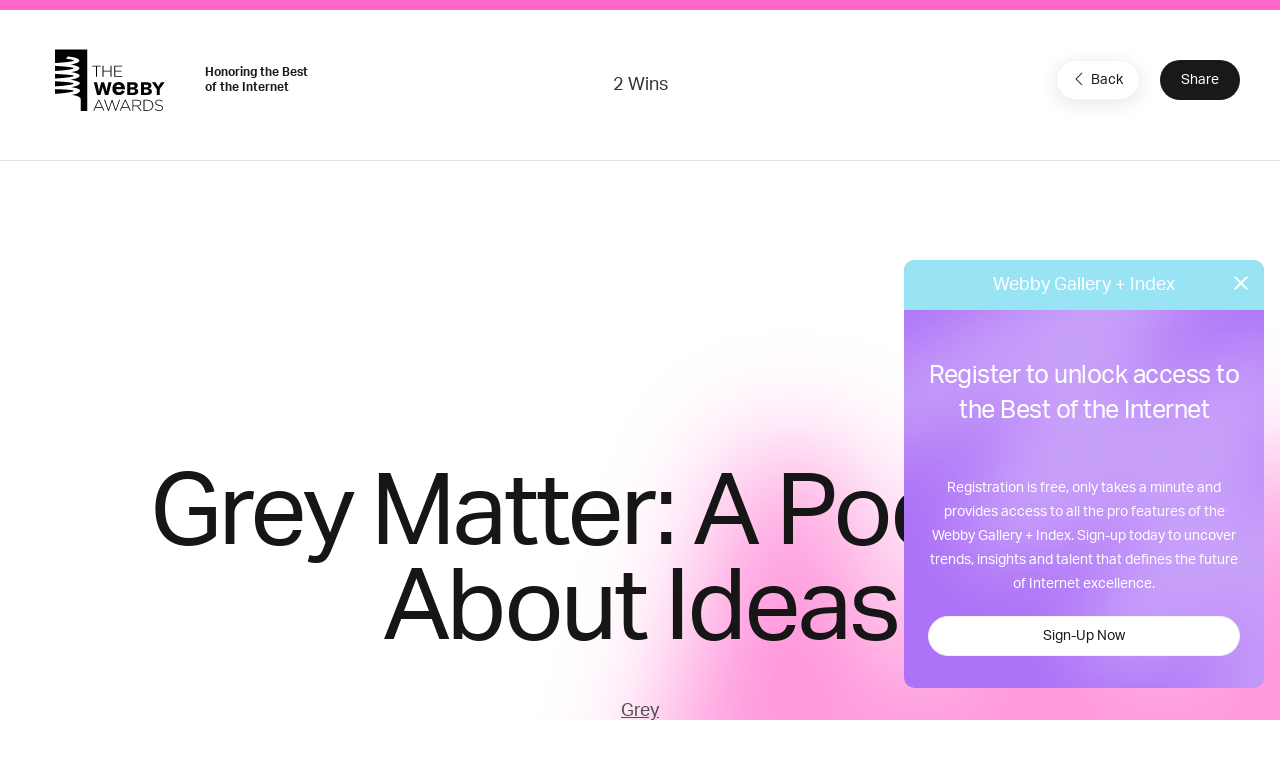

--- FILE ---
content_type: text/html; charset=utf-8
request_url: https://www.google.com/recaptcha/api2/anchor?ar=1&k=6LcC5f8qAAAAAN7E3g2z0N_EoPq3Vri8uXzTmFiO&co=aHR0cHM6Ly93aW5uZXJzLXN0YWdpbmcud2ViYnlhd2FyZHMuY29tOjQ0Mw..&hl=en&v=PoyoqOPhxBO7pBk68S4YbpHZ&size=invisible&anchor-ms=20000&execute-ms=30000&cb=4pprqgx3ncas
body_size: 48937
content:
<!DOCTYPE HTML><html dir="ltr" lang="en"><head><meta http-equiv="Content-Type" content="text/html; charset=UTF-8">
<meta http-equiv="X-UA-Compatible" content="IE=edge">
<title>reCAPTCHA</title>
<style type="text/css">
/* cyrillic-ext */
@font-face {
  font-family: 'Roboto';
  font-style: normal;
  font-weight: 400;
  font-stretch: 100%;
  src: url(//fonts.gstatic.com/s/roboto/v48/KFO7CnqEu92Fr1ME7kSn66aGLdTylUAMa3GUBHMdazTgWw.woff2) format('woff2');
  unicode-range: U+0460-052F, U+1C80-1C8A, U+20B4, U+2DE0-2DFF, U+A640-A69F, U+FE2E-FE2F;
}
/* cyrillic */
@font-face {
  font-family: 'Roboto';
  font-style: normal;
  font-weight: 400;
  font-stretch: 100%;
  src: url(//fonts.gstatic.com/s/roboto/v48/KFO7CnqEu92Fr1ME7kSn66aGLdTylUAMa3iUBHMdazTgWw.woff2) format('woff2');
  unicode-range: U+0301, U+0400-045F, U+0490-0491, U+04B0-04B1, U+2116;
}
/* greek-ext */
@font-face {
  font-family: 'Roboto';
  font-style: normal;
  font-weight: 400;
  font-stretch: 100%;
  src: url(//fonts.gstatic.com/s/roboto/v48/KFO7CnqEu92Fr1ME7kSn66aGLdTylUAMa3CUBHMdazTgWw.woff2) format('woff2');
  unicode-range: U+1F00-1FFF;
}
/* greek */
@font-face {
  font-family: 'Roboto';
  font-style: normal;
  font-weight: 400;
  font-stretch: 100%;
  src: url(//fonts.gstatic.com/s/roboto/v48/KFO7CnqEu92Fr1ME7kSn66aGLdTylUAMa3-UBHMdazTgWw.woff2) format('woff2');
  unicode-range: U+0370-0377, U+037A-037F, U+0384-038A, U+038C, U+038E-03A1, U+03A3-03FF;
}
/* math */
@font-face {
  font-family: 'Roboto';
  font-style: normal;
  font-weight: 400;
  font-stretch: 100%;
  src: url(//fonts.gstatic.com/s/roboto/v48/KFO7CnqEu92Fr1ME7kSn66aGLdTylUAMawCUBHMdazTgWw.woff2) format('woff2');
  unicode-range: U+0302-0303, U+0305, U+0307-0308, U+0310, U+0312, U+0315, U+031A, U+0326-0327, U+032C, U+032F-0330, U+0332-0333, U+0338, U+033A, U+0346, U+034D, U+0391-03A1, U+03A3-03A9, U+03B1-03C9, U+03D1, U+03D5-03D6, U+03F0-03F1, U+03F4-03F5, U+2016-2017, U+2034-2038, U+203C, U+2040, U+2043, U+2047, U+2050, U+2057, U+205F, U+2070-2071, U+2074-208E, U+2090-209C, U+20D0-20DC, U+20E1, U+20E5-20EF, U+2100-2112, U+2114-2115, U+2117-2121, U+2123-214F, U+2190, U+2192, U+2194-21AE, U+21B0-21E5, U+21F1-21F2, U+21F4-2211, U+2213-2214, U+2216-22FF, U+2308-230B, U+2310, U+2319, U+231C-2321, U+2336-237A, U+237C, U+2395, U+239B-23B7, U+23D0, U+23DC-23E1, U+2474-2475, U+25AF, U+25B3, U+25B7, U+25BD, U+25C1, U+25CA, U+25CC, U+25FB, U+266D-266F, U+27C0-27FF, U+2900-2AFF, U+2B0E-2B11, U+2B30-2B4C, U+2BFE, U+3030, U+FF5B, U+FF5D, U+1D400-1D7FF, U+1EE00-1EEFF;
}
/* symbols */
@font-face {
  font-family: 'Roboto';
  font-style: normal;
  font-weight: 400;
  font-stretch: 100%;
  src: url(//fonts.gstatic.com/s/roboto/v48/KFO7CnqEu92Fr1ME7kSn66aGLdTylUAMaxKUBHMdazTgWw.woff2) format('woff2');
  unicode-range: U+0001-000C, U+000E-001F, U+007F-009F, U+20DD-20E0, U+20E2-20E4, U+2150-218F, U+2190, U+2192, U+2194-2199, U+21AF, U+21E6-21F0, U+21F3, U+2218-2219, U+2299, U+22C4-22C6, U+2300-243F, U+2440-244A, U+2460-24FF, U+25A0-27BF, U+2800-28FF, U+2921-2922, U+2981, U+29BF, U+29EB, U+2B00-2BFF, U+4DC0-4DFF, U+FFF9-FFFB, U+10140-1018E, U+10190-1019C, U+101A0, U+101D0-101FD, U+102E0-102FB, U+10E60-10E7E, U+1D2C0-1D2D3, U+1D2E0-1D37F, U+1F000-1F0FF, U+1F100-1F1AD, U+1F1E6-1F1FF, U+1F30D-1F30F, U+1F315, U+1F31C, U+1F31E, U+1F320-1F32C, U+1F336, U+1F378, U+1F37D, U+1F382, U+1F393-1F39F, U+1F3A7-1F3A8, U+1F3AC-1F3AF, U+1F3C2, U+1F3C4-1F3C6, U+1F3CA-1F3CE, U+1F3D4-1F3E0, U+1F3ED, U+1F3F1-1F3F3, U+1F3F5-1F3F7, U+1F408, U+1F415, U+1F41F, U+1F426, U+1F43F, U+1F441-1F442, U+1F444, U+1F446-1F449, U+1F44C-1F44E, U+1F453, U+1F46A, U+1F47D, U+1F4A3, U+1F4B0, U+1F4B3, U+1F4B9, U+1F4BB, U+1F4BF, U+1F4C8-1F4CB, U+1F4D6, U+1F4DA, U+1F4DF, U+1F4E3-1F4E6, U+1F4EA-1F4ED, U+1F4F7, U+1F4F9-1F4FB, U+1F4FD-1F4FE, U+1F503, U+1F507-1F50B, U+1F50D, U+1F512-1F513, U+1F53E-1F54A, U+1F54F-1F5FA, U+1F610, U+1F650-1F67F, U+1F687, U+1F68D, U+1F691, U+1F694, U+1F698, U+1F6AD, U+1F6B2, U+1F6B9-1F6BA, U+1F6BC, U+1F6C6-1F6CF, U+1F6D3-1F6D7, U+1F6E0-1F6EA, U+1F6F0-1F6F3, U+1F6F7-1F6FC, U+1F700-1F7FF, U+1F800-1F80B, U+1F810-1F847, U+1F850-1F859, U+1F860-1F887, U+1F890-1F8AD, U+1F8B0-1F8BB, U+1F8C0-1F8C1, U+1F900-1F90B, U+1F93B, U+1F946, U+1F984, U+1F996, U+1F9E9, U+1FA00-1FA6F, U+1FA70-1FA7C, U+1FA80-1FA89, U+1FA8F-1FAC6, U+1FACE-1FADC, U+1FADF-1FAE9, U+1FAF0-1FAF8, U+1FB00-1FBFF;
}
/* vietnamese */
@font-face {
  font-family: 'Roboto';
  font-style: normal;
  font-weight: 400;
  font-stretch: 100%;
  src: url(//fonts.gstatic.com/s/roboto/v48/KFO7CnqEu92Fr1ME7kSn66aGLdTylUAMa3OUBHMdazTgWw.woff2) format('woff2');
  unicode-range: U+0102-0103, U+0110-0111, U+0128-0129, U+0168-0169, U+01A0-01A1, U+01AF-01B0, U+0300-0301, U+0303-0304, U+0308-0309, U+0323, U+0329, U+1EA0-1EF9, U+20AB;
}
/* latin-ext */
@font-face {
  font-family: 'Roboto';
  font-style: normal;
  font-weight: 400;
  font-stretch: 100%;
  src: url(//fonts.gstatic.com/s/roboto/v48/KFO7CnqEu92Fr1ME7kSn66aGLdTylUAMa3KUBHMdazTgWw.woff2) format('woff2');
  unicode-range: U+0100-02BA, U+02BD-02C5, U+02C7-02CC, U+02CE-02D7, U+02DD-02FF, U+0304, U+0308, U+0329, U+1D00-1DBF, U+1E00-1E9F, U+1EF2-1EFF, U+2020, U+20A0-20AB, U+20AD-20C0, U+2113, U+2C60-2C7F, U+A720-A7FF;
}
/* latin */
@font-face {
  font-family: 'Roboto';
  font-style: normal;
  font-weight: 400;
  font-stretch: 100%;
  src: url(//fonts.gstatic.com/s/roboto/v48/KFO7CnqEu92Fr1ME7kSn66aGLdTylUAMa3yUBHMdazQ.woff2) format('woff2');
  unicode-range: U+0000-00FF, U+0131, U+0152-0153, U+02BB-02BC, U+02C6, U+02DA, U+02DC, U+0304, U+0308, U+0329, U+2000-206F, U+20AC, U+2122, U+2191, U+2193, U+2212, U+2215, U+FEFF, U+FFFD;
}
/* cyrillic-ext */
@font-face {
  font-family: 'Roboto';
  font-style: normal;
  font-weight: 500;
  font-stretch: 100%;
  src: url(//fonts.gstatic.com/s/roboto/v48/KFO7CnqEu92Fr1ME7kSn66aGLdTylUAMa3GUBHMdazTgWw.woff2) format('woff2');
  unicode-range: U+0460-052F, U+1C80-1C8A, U+20B4, U+2DE0-2DFF, U+A640-A69F, U+FE2E-FE2F;
}
/* cyrillic */
@font-face {
  font-family: 'Roboto';
  font-style: normal;
  font-weight: 500;
  font-stretch: 100%;
  src: url(//fonts.gstatic.com/s/roboto/v48/KFO7CnqEu92Fr1ME7kSn66aGLdTylUAMa3iUBHMdazTgWw.woff2) format('woff2');
  unicode-range: U+0301, U+0400-045F, U+0490-0491, U+04B0-04B1, U+2116;
}
/* greek-ext */
@font-face {
  font-family: 'Roboto';
  font-style: normal;
  font-weight: 500;
  font-stretch: 100%;
  src: url(//fonts.gstatic.com/s/roboto/v48/KFO7CnqEu92Fr1ME7kSn66aGLdTylUAMa3CUBHMdazTgWw.woff2) format('woff2');
  unicode-range: U+1F00-1FFF;
}
/* greek */
@font-face {
  font-family: 'Roboto';
  font-style: normal;
  font-weight: 500;
  font-stretch: 100%;
  src: url(//fonts.gstatic.com/s/roboto/v48/KFO7CnqEu92Fr1ME7kSn66aGLdTylUAMa3-UBHMdazTgWw.woff2) format('woff2');
  unicode-range: U+0370-0377, U+037A-037F, U+0384-038A, U+038C, U+038E-03A1, U+03A3-03FF;
}
/* math */
@font-face {
  font-family: 'Roboto';
  font-style: normal;
  font-weight: 500;
  font-stretch: 100%;
  src: url(//fonts.gstatic.com/s/roboto/v48/KFO7CnqEu92Fr1ME7kSn66aGLdTylUAMawCUBHMdazTgWw.woff2) format('woff2');
  unicode-range: U+0302-0303, U+0305, U+0307-0308, U+0310, U+0312, U+0315, U+031A, U+0326-0327, U+032C, U+032F-0330, U+0332-0333, U+0338, U+033A, U+0346, U+034D, U+0391-03A1, U+03A3-03A9, U+03B1-03C9, U+03D1, U+03D5-03D6, U+03F0-03F1, U+03F4-03F5, U+2016-2017, U+2034-2038, U+203C, U+2040, U+2043, U+2047, U+2050, U+2057, U+205F, U+2070-2071, U+2074-208E, U+2090-209C, U+20D0-20DC, U+20E1, U+20E5-20EF, U+2100-2112, U+2114-2115, U+2117-2121, U+2123-214F, U+2190, U+2192, U+2194-21AE, U+21B0-21E5, U+21F1-21F2, U+21F4-2211, U+2213-2214, U+2216-22FF, U+2308-230B, U+2310, U+2319, U+231C-2321, U+2336-237A, U+237C, U+2395, U+239B-23B7, U+23D0, U+23DC-23E1, U+2474-2475, U+25AF, U+25B3, U+25B7, U+25BD, U+25C1, U+25CA, U+25CC, U+25FB, U+266D-266F, U+27C0-27FF, U+2900-2AFF, U+2B0E-2B11, U+2B30-2B4C, U+2BFE, U+3030, U+FF5B, U+FF5D, U+1D400-1D7FF, U+1EE00-1EEFF;
}
/* symbols */
@font-face {
  font-family: 'Roboto';
  font-style: normal;
  font-weight: 500;
  font-stretch: 100%;
  src: url(//fonts.gstatic.com/s/roboto/v48/KFO7CnqEu92Fr1ME7kSn66aGLdTylUAMaxKUBHMdazTgWw.woff2) format('woff2');
  unicode-range: U+0001-000C, U+000E-001F, U+007F-009F, U+20DD-20E0, U+20E2-20E4, U+2150-218F, U+2190, U+2192, U+2194-2199, U+21AF, U+21E6-21F0, U+21F3, U+2218-2219, U+2299, U+22C4-22C6, U+2300-243F, U+2440-244A, U+2460-24FF, U+25A0-27BF, U+2800-28FF, U+2921-2922, U+2981, U+29BF, U+29EB, U+2B00-2BFF, U+4DC0-4DFF, U+FFF9-FFFB, U+10140-1018E, U+10190-1019C, U+101A0, U+101D0-101FD, U+102E0-102FB, U+10E60-10E7E, U+1D2C0-1D2D3, U+1D2E0-1D37F, U+1F000-1F0FF, U+1F100-1F1AD, U+1F1E6-1F1FF, U+1F30D-1F30F, U+1F315, U+1F31C, U+1F31E, U+1F320-1F32C, U+1F336, U+1F378, U+1F37D, U+1F382, U+1F393-1F39F, U+1F3A7-1F3A8, U+1F3AC-1F3AF, U+1F3C2, U+1F3C4-1F3C6, U+1F3CA-1F3CE, U+1F3D4-1F3E0, U+1F3ED, U+1F3F1-1F3F3, U+1F3F5-1F3F7, U+1F408, U+1F415, U+1F41F, U+1F426, U+1F43F, U+1F441-1F442, U+1F444, U+1F446-1F449, U+1F44C-1F44E, U+1F453, U+1F46A, U+1F47D, U+1F4A3, U+1F4B0, U+1F4B3, U+1F4B9, U+1F4BB, U+1F4BF, U+1F4C8-1F4CB, U+1F4D6, U+1F4DA, U+1F4DF, U+1F4E3-1F4E6, U+1F4EA-1F4ED, U+1F4F7, U+1F4F9-1F4FB, U+1F4FD-1F4FE, U+1F503, U+1F507-1F50B, U+1F50D, U+1F512-1F513, U+1F53E-1F54A, U+1F54F-1F5FA, U+1F610, U+1F650-1F67F, U+1F687, U+1F68D, U+1F691, U+1F694, U+1F698, U+1F6AD, U+1F6B2, U+1F6B9-1F6BA, U+1F6BC, U+1F6C6-1F6CF, U+1F6D3-1F6D7, U+1F6E0-1F6EA, U+1F6F0-1F6F3, U+1F6F7-1F6FC, U+1F700-1F7FF, U+1F800-1F80B, U+1F810-1F847, U+1F850-1F859, U+1F860-1F887, U+1F890-1F8AD, U+1F8B0-1F8BB, U+1F8C0-1F8C1, U+1F900-1F90B, U+1F93B, U+1F946, U+1F984, U+1F996, U+1F9E9, U+1FA00-1FA6F, U+1FA70-1FA7C, U+1FA80-1FA89, U+1FA8F-1FAC6, U+1FACE-1FADC, U+1FADF-1FAE9, U+1FAF0-1FAF8, U+1FB00-1FBFF;
}
/* vietnamese */
@font-face {
  font-family: 'Roboto';
  font-style: normal;
  font-weight: 500;
  font-stretch: 100%;
  src: url(//fonts.gstatic.com/s/roboto/v48/KFO7CnqEu92Fr1ME7kSn66aGLdTylUAMa3OUBHMdazTgWw.woff2) format('woff2');
  unicode-range: U+0102-0103, U+0110-0111, U+0128-0129, U+0168-0169, U+01A0-01A1, U+01AF-01B0, U+0300-0301, U+0303-0304, U+0308-0309, U+0323, U+0329, U+1EA0-1EF9, U+20AB;
}
/* latin-ext */
@font-face {
  font-family: 'Roboto';
  font-style: normal;
  font-weight: 500;
  font-stretch: 100%;
  src: url(//fonts.gstatic.com/s/roboto/v48/KFO7CnqEu92Fr1ME7kSn66aGLdTylUAMa3KUBHMdazTgWw.woff2) format('woff2');
  unicode-range: U+0100-02BA, U+02BD-02C5, U+02C7-02CC, U+02CE-02D7, U+02DD-02FF, U+0304, U+0308, U+0329, U+1D00-1DBF, U+1E00-1E9F, U+1EF2-1EFF, U+2020, U+20A0-20AB, U+20AD-20C0, U+2113, U+2C60-2C7F, U+A720-A7FF;
}
/* latin */
@font-face {
  font-family: 'Roboto';
  font-style: normal;
  font-weight: 500;
  font-stretch: 100%;
  src: url(//fonts.gstatic.com/s/roboto/v48/KFO7CnqEu92Fr1ME7kSn66aGLdTylUAMa3yUBHMdazQ.woff2) format('woff2');
  unicode-range: U+0000-00FF, U+0131, U+0152-0153, U+02BB-02BC, U+02C6, U+02DA, U+02DC, U+0304, U+0308, U+0329, U+2000-206F, U+20AC, U+2122, U+2191, U+2193, U+2212, U+2215, U+FEFF, U+FFFD;
}
/* cyrillic-ext */
@font-face {
  font-family: 'Roboto';
  font-style: normal;
  font-weight: 900;
  font-stretch: 100%;
  src: url(//fonts.gstatic.com/s/roboto/v48/KFO7CnqEu92Fr1ME7kSn66aGLdTylUAMa3GUBHMdazTgWw.woff2) format('woff2');
  unicode-range: U+0460-052F, U+1C80-1C8A, U+20B4, U+2DE0-2DFF, U+A640-A69F, U+FE2E-FE2F;
}
/* cyrillic */
@font-face {
  font-family: 'Roboto';
  font-style: normal;
  font-weight: 900;
  font-stretch: 100%;
  src: url(//fonts.gstatic.com/s/roboto/v48/KFO7CnqEu92Fr1ME7kSn66aGLdTylUAMa3iUBHMdazTgWw.woff2) format('woff2');
  unicode-range: U+0301, U+0400-045F, U+0490-0491, U+04B0-04B1, U+2116;
}
/* greek-ext */
@font-face {
  font-family: 'Roboto';
  font-style: normal;
  font-weight: 900;
  font-stretch: 100%;
  src: url(//fonts.gstatic.com/s/roboto/v48/KFO7CnqEu92Fr1ME7kSn66aGLdTylUAMa3CUBHMdazTgWw.woff2) format('woff2');
  unicode-range: U+1F00-1FFF;
}
/* greek */
@font-face {
  font-family: 'Roboto';
  font-style: normal;
  font-weight: 900;
  font-stretch: 100%;
  src: url(//fonts.gstatic.com/s/roboto/v48/KFO7CnqEu92Fr1ME7kSn66aGLdTylUAMa3-UBHMdazTgWw.woff2) format('woff2');
  unicode-range: U+0370-0377, U+037A-037F, U+0384-038A, U+038C, U+038E-03A1, U+03A3-03FF;
}
/* math */
@font-face {
  font-family: 'Roboto';
  font-style: normal;
  font-weight: 900;
  font-stretch: 100%;
  src: url(//fonts.gstatic.com/s/roboto/v48/KFO7CnqEu92Fr1ME7kSn66aGLdTylUAMawCUBHMdazTgWw.woff2) format('woff2');
  unicode-range: U+0302-0303, U+0305, U+0307-0308, U+0310, U+0312, U+0315, U+031A, U+0326-0327, U+032C, U+032F-0330, U+0332-0333, U+0338, U+033A, U+0346, U+034D, U+0391-03A1, U+03A3-03A9, U+03B1-03C9, U+03D1, U+03D5-03D6, U+03F0-03F1, U+03F4-03F5, U+2016-2017, U+2034-2038, U+203C, U+2040, U+2043, U+2047, U+2050, U+2057, U+205F, U+2070-2071, U+2074-208E, U+2090-209C, U+20D0-20DC, U+20E1, U+20E5-20EF, U+2100-2112, U+2114-2115, U+2117-2121, U+2123-214F, U+2190, U+2192, U+2194-21AE, U+21B0-21E5, U+21F1-21F2, U+21F4-2211, U+2213-2214, U+2216-22FF, U+2308-230B, U+2310, U+2319, U+231C-2321, U+2336-237A, U+237C, U+2395, U+239B-23B7, U+23D0, U+23DC-23E1, U+2474-2475, U+25AF, U+25B3, U+25B7, U+25BD, U+25C1, U+25CA, U+25CC, U+25FB, U+266D-266F, U+27C0-27FF, U+2900-2AFF, U+2B0E-2B11, U+2B30-2B4C, U+2BFE, U+3030, U+FF5B, U+FF5D, U+1D400-1D7FF, U+1EE00-1EEFF;
}
/* symbols */
@font-face {
  font-family: 'Roboto';
  font-style: normal;
  font-weight: 900;
  font-stretch: 100%;
  src: url(//fonts.gstatic.com/s/roboto/v48/KFO7CnqEu92Fr1ME7kSn66aGLdTylUAMaxKUBHMdazTgWw.woff2) format('woff2');
  unicode-range: U+0001-000C, U+000E-001F, U+007F-009F, U+20DD-20E0, U+20E2-20E4, U+2150-218F, U+2190, U+2192, U+2194-2199, U+21AF, U+21E6-21F0, U+21F3, U+2218-2219, U+2299, U+22C4-22C6, U+2300-243F, U+2440-244A, U+2460-24FF, U+25A0-27BF, U+2800-28FF, U+2921-2922, U+2981, U+29BF, U+29EB, U+2B00-2BFF, U+4DC0-4DFF, U+FFF9-FFFB, U+10140-1018E, U+10190-1019C, U+101A0, U+101D0-101FD, U+102E0-102FB, U+10E60-10E7E, U+1D2C0-1D2D3, U+1D2E0-1D37F, U+1F000-1F0FF, U+1F100-1F1AD, U+1F1E6-1F1FF, U+1F30D-1F30F, U+1F315, U+1F31C, U+1F31E, U+1F320-1F32C, U+1F336, U+1F378, U+1F37D, U+1F382, U+1F393-1F39F, U+1F3A7-1F3A8, U+1F3AC-1F3AF, U+1F3C2, U+1F3C4-1F3C6, U+1F3CA-1F3CE, U+1F3D4-1F3E0, U+1F3ED, U+1F3F1-1F3F3, U+1F3F5-1F3F7, U+1F408, U+1F415, U+1F41F, U+1F426, U+1F43F, U+1F441-1F442, U+1F444, U+1F446-1F449, U+1F44C-1F44E, U+1F453, U+1F46A, U+1F47D, U+1F4A3, U+1F4B0, U+1F4B3, U+1F4B9, U+1F4BB, U+1F4BF, U+1F4C8-1F4CB, U+1F4D6, U+1F4DA, U+1F4DF, U+1F4E3-1F4E6, U+1F4EA-1F4ED, U+1F4F7, U+1F4F9-1F4FB, U+1F4FD-1F4FE, U+1F503, U+1F507-1F50B, U+1F50D, U+1F512-1F513, U+1F53E-1F54A, U+1F54F-1F5FA, U+1F610, U+1F650-1F67F, U+1F687, U+1F68D, U+1F691, U+1F694, U+1F698, U+1F6AD, U+1F6B2, U+1F6B9-1F6BA, U+1F6BC, U+1F6C6-1F6CF, U+1F6D3-1F6D7, U+1F6E0-1F6EA, U+1F6F0-1F6F3, U+1F6F7-1F6FC, U+1F700-1F7FF, U+1F800-1F80B, U+1F810-1F847, U+1F850-1F859, U+1F860-1F887, U+1F890-1F8AD, U+1F8B0-1F8BB, U+1F8C0-1F8C1, U+1F900-1F90B, U+1F93B, U+1F946, U+1F984, U+1F996, U+1F9E9, U+1FA00-1FA6F, U+1FA70-1FA7C, U+1FA80-1FA89, U+1FA8F-1FAC6, U+1FACE-1FADC, U+1FADF-1FAE9, U+1FAF0-1FAF8, U+1FB00-1FBFF;
}
/* vietnamese */
@font-face {
  font-family: 'Roboto';
  font-style: normal;
  font-weight: 900;
  font-stretch: 100%;
  src: url(//fonts.gstatic.com/s/roboto/v48/KFO7CnqEu92Fr1ME7kSn66aGLdTylUAMa3OUBHMdazTgWw.woff2) format('woff2');
  unicode-range: U+0102-0103, U+0110-0111, U+0128-0129, U+0168-0169, U+01A0-01A1, U+01AF-01B0, U+0300-0301, U+0303-0304, U+0308-0309, U+0323, U+0329, U+1EA0-1EF9, U+20AB;
}
/* latin-ext */
@font-face {
  font-family: 'Roboto';
  font-style: normal;
  font-weight: 900;
  font-stretch: 100%;
  src: url(//fonts.gstatic.com/s/roboto/v48/KFO7CnqEu92Fr1ME7kSn66aGLdTylUAMa3KUBHMdazTgWw.woff2) format('woff2');
  unicode-range: U+0100-02BA, U+02BD-02C5, U+02C7-02CC, U+02CE-02D7, U+02DD-02FF, U+0304, U+0308, U+0329, U+1D00-1DBF, U+1E00-1E9F, U+1EF2-1EFF, U+2020, U+20A0-20AB, U+20AD-20C0, U+2113, U+2C60-2C7F, U+A720-A7FF;
}
/* latin */
@font-face {
  font-family: 'Roboto';
  font-style: normal;
  font-weight: 900;
  font-stretch: 100%;
  src: url(//fonts.gstatic.com/s/roboto/v48/KFO7CnqEu92Fr1ME7kSn66aGLdTylUAMa3yUBHMdazQ.woff2) format('woff2');
  unicode-range: U+0000-00FF, U+0131, U+0152-0153, U+02BB-02BC, U+02C6, U+02DA, U+02DC, U+0304, U+0308, U+0329, U+2000-206F, U+20AC, U+2122, U+2191, U+2193, U+2212, U+2215, U+FEFF, U+FFFD;
}

</style>
<link rel="stylesheet" type="text/css" href="https://www.gstatic.com/recaptcha/releases/PoyoqOPhxBO7pBk68S4YbpHZ/styles__ltr.css">
<script nonce="GdtLFUH8PoYZXtHfaS0jnQ" type="text/javascript">window['__recaptcha_api'] = 'https://www.google.com/recaptcha/api2/';</script>
<script type="text/javascript" src="https://www.gstatic.com/recaptcha/releases/PoyoqOPhxBO7pBk68S4YbpHZ/recaptcha__en.js" nonce="GdtLFUH8PoYZXtHfaS0jnQ">
      
    </script></head>
<body><div id="rc-anchor-alert" class="rc-anchor-alert"></div>
<input type="hidden" id="recaptcha-token" value="[base64]">
<script type="text/javascript" nonce="GdtLFUH8PoYZXtHfaS0jnQ">
      recaptcha.anchor.Main.init("[\x22ainput\x22,[\x22bgdata\x22,\x22\x22,\[base64]/[base64]/[base64]/[base64]/cjw8ejpyPj4+eil9Y2F0Y2gobCl7dGhyb3cgbDt9fSxIPWZ1bmN0aW9uKHcsdCx6KXtpZih3PT0xOTR8fHc9PTIwOCl0LnZbd10/dC52W3ddLmNvbmNhdCh6KTp0LnZbd109b2Yoeix0KTtlbHNle2lmKHQuYkImJnchPTMxNylyZXR1cm47dz09NjZ8fHc9PTEyMnx8dz09NDcwfHx3PT00NHx8dz09NDE2fHx3PT0zOTd8fHc9PTQyMXx8dz09Njh8fHc9PTcwfHx3PT0xODQ/[base64]/[base64]/[base64]/bmV3IGRbVl0oSlswXSk6cD09Mj9uZXcgZFtWXShKWzBdLEpbMV0pOnA9PTM/bmV3IGRbVl0oSlswXSxKWzFdLEpbMl0pOnA9PTQ/[base64]/[base64]/[base64]/[base64]\x22,\[base64]\\u003d\x22,\x22wokRYMKFZMKbc3AXw71kw5ocfEM4M8OvQTfDsSPCssO5RQzCkT/DrmQaHcOXwoXCm8OXw79dw7wfw5twQcOgacKyV8KuwqoAZMKTwqgrLwnCkcKXdMKbwpLCjcOcPMKwMj3ComBgw5pgWz/CmiIwNMKcwq/[base64]/DkVrDhsOhw7NCwpjCnMOyLEplesOMwrLDksKpM8OTw697w4gaw7NdOcOPw7/[base64]/w5/CucOvVMKnwoXDqMO3woFAUlMFwqXChMKrw6R5WsOGecKIwq1HdMKWwr9Kw6rCmcO+Y8Odw77DhMKjAljDhB/DtcK0w5zCrcKlVVVgOsOycsO7wqYowqAgBXwAFDpMwqLCl1vChMKnYQHDrW/ChEM6YGXDtBUxG8KSRsOxAG3ClG/DoMKowplRwqMDPDDCpsK9w7odHHTCnBzDqHpxKsOvw5XDoD5fw7fCtsOkJFA4w7/CrMO1c0PCvGIBw4FAe8KvWMKDw4LDvmfDr8KiwpzCpcKhwrJJSsOQwp7CiS0ow4nDsMOZYifCuQYrEBjCuEDDucOlw490IQHDonDDuMOPwooFwo7DqkbDkywjwr/Cui7CucOmAVIYCHXCkx7Ds8OmwrfCicKJc3jCkk3DmsOoa8Oaw5nCkj1Mw5EdAsKycQdBccO+w5gYwoXDkW9vQsKVDidWw5vDvsKewq/Dq8Kkwr/CmcKww70WEsKiwoNCwrzCtsKHE2sRw5DDucKnwrvCq8Kbf8KXw6UwEk5ow7s/wrpeEVZgw6wCAcKTwqsEIAPDqwtGVXbCvsKXw5bDjsOQw4JfP2fClhXCuB/DisODIRzCpB7Ct8KXw5VawqfDqMKaRsKXwpMFAwZAwonDj8KJdTJ5L8ORVcOtK3bCh8OEwpFXAsOiFg0Mw6rCrsOPdcODw5LCv3nCv0sWfjArcnrDisKPwobCiF8QRsOxAcOew5PDlsOPI8OUw6Y9LsOxwo0lwo1Bwo3CvMKpBsKFwonDj8K8PMObw5/DvMOmw4fDunDDpTdqw4twNcKPwqXCjsKRbMKZw63Du8OyHTYgw6/DkcO5F8KndcKgwqwDQsK/Q8K7w797XsKncjFZwrXCpMOnWxpaNcKBwrLDpxh0XxrClcOVFsOnal0Kd0zDicKFKTNaUBkCBsK/RkLDncOUZMKpBMOrwpbCvsOsXhDCjhNJw5/DgMOBwobCu8OAGgXDkmbDvcOvwrA6XiPCpMO+w4jCs8KbU8KuwoUKGlLCilFqVjbDqcOMNSzCvmbDri9ywoBZZhTCjVIFw7TDkDAWwrvCusOhw7HCoizDssK3w5NswpDDnMOQw7c9w6ZIwrTCiw/CscO/E3NISsKUGicKGsOxwpnCjsO0w4PCsMKow7XCssKXZzHDksOtwrHDl8OIblMnw5BSJwtXP8OlbMKEA8KgwoVgw41TSjsmw7nDq2lLwoJww6PCmgEYwpPCh8K3worCnGRYRhRKRHHCvsOkNCglwo1HVcOsw6hkXsKWNsKQw63DjBfDj8O5w5PCnRxbwq/[base64]/wrwIwoY0w60Swq8HZ8Kgw6PCm8KOwrTDm8KtcEPDrTvCiUzCnQxiwq/Ct3UZZsKMwoVFY8K/[base64]/Cg3/DlcOzG8OFaQ0DUsK5XsOZKmPDpjXCp8KhRTjDmMOtwp3CjgEkT8OmRsONw6ABaMO8w4nChisxw57CqMOIFi3DkznCncK1w6fDuyzDolEqf8KEFgvDqUbCmMO/w7c9T8K/[base64]/RMODwrDDpMOrY08/wot5wqIrZcKKWnpDwqsLwo7ChcOdIyRYdMKQwrjCl8OpwobCuDwfBcO8M8KJdDsfezjCtlI/w5vDk8OdwoHCgcKSw5LDk8KUwpEVwpzCsR8GwpV/DwRmGsKqw6nDpH/Dm13CsxRFwrXCq8KMU2TCj3lHW2vDq1TCuW9dwoF2w5HCnsOWwpjDr3vDosKsw4rCmMOhw59DF8O9WcO4E2FVNnwcfsK1w5YiwpF8woI/w7Eww6o6w5cqw6rDicOqDzVqwr5tZh/Dp8KXH8K/w4rCkcK6IcOJPgvDoQfCrMKURizCnsKXwqTCp8OBPMO9eMKoYcOFFEvCrMKXRk1owqVZAMOiw5IuwrzDtMKjKh5/wrIYUcO4fMKDKmXDlnLDp8OyI8KHXcKsXMK+RiJHwrEQwps6w5tbYcOHw5LCt0XDu8Osw6vDjMKnw5rCkcKPw7fCkMOaw7TDqDZhTUZxcsKmwrUXZGnDnyXDnjDCu8K1SMKgw78MVsKyEsKveMK8RVdgC8O8LF0rOgbDhHjDmCxocMOqw6rDpsKtw7EcEC/CklQiw7PDg0zCnwNLwqjDqcOZCTbDvhDCjMOsCDDDllvCjsOHCMO9fcKRw7jDoMKmwrU5wqnCqcOTVxLCtyTCoWDCs1ZBw7nDsk5PZHMICcOjTMKbw7jCpcKoMsODwpMYDcKwwp3CjsKGwo3DvsKywoPCiBHCvhbCumt/J07DvSvChQTChMORcsK3ZWR8CV/Cm8KLKCzCtcK9w7nDsMO8XiVqw6LCllPDvcO6wq1Xwp4IVcK0fsKEM8KvMxrCgUvDo8OEZ2JLw6NnwodNwpjDpE0BS2EKNcO4w4FDTC/CosKCdMKdBsKdw759w6zDrgfChEXChiXDsMOWOMKGKyxuKTNbJ8KEFsO6PMO6NmwTw6HChn/DgcO4ZsKQwq/Cl8OGwphBF8KCwq3CvyjCqsK0wr/Cn1Rywol4w4jCuMKjw5LCuX7DiTF7wq7Cr8Kuw6IGw5/DkyILwrLCu3pEJMONdsO1w69Ew6hswpTCkMOYAxt+w5hLw6nCu3DChQnDoEzDnz50w4Zgd8KxX2/[base64]/CrsKKYm8/VsK5w6JOEBnDlcOqw7zDm8KWa8Ojw4dpUC0NEAnConzDgcOXL8KXLGnCvjAKasK9wpxBw5BRwpzCncOSwpHCnMK8A8OJYxfDmcObwpfCpQdCwrUvUcKmw7tRRcO4MVbDlkvCvCYkNMK6bXfDv8Kwwq7CkRjDjD3Cr8KvfX9kwp/CnjrDmmfCqT9vFcKKQMOyAmLDu8KKwobCvcKlVyDCtEceC8ODOcOxwqpFwq/[base64]/fVovwonCownDvcKMDjdAcADDqsK+GCPDtGXDrBHCo8Kmw6vDtMKSJj/DqgsowosRw7ZTwoJHwqNFYcKHDVtUNk3DoMKGw7hiw5QCJsOIwrZlw6HDrnvCtcKGW8Kjwr7Cs8KaHcO5wpTCkcO0fMKNcsOMw7jDoMOFw5kew7sUwqPDnlM8wozCryHDgsKKwpByw6HCiMKVU1vDpsOFFwPCg1fCh8KUCg/DlcOow5/Cq2Aewo5dw4d8I8KtDXVVQQEAwqd5woLCrFouT8OVMMKYdcOsw6PCjMOUAR7CncO0b8KJBsK2wrpPw75zwrPClsO8w7FMw5zDvcKewrxwwpvDrE/DpzMrwrMPwqcDw4TDjXNaa8ORw5XDjMOmZHQuXcKrw5tjw5DCoVkLwqXDhMOMwpDCmMOxwqLCiMKtUsKLwrpYwpQNwrNDw5XCjioQw6TCjy/DnGvDtDl5asOWwpNsw5IjF8Oew4jDmsKfVHfCiCczbSzCj8OGLMKXwprDiFjCo2QIXcKPwqp5w5h4HQYUw5DDjsK/YcO+bsOswpt/wqjCvXjDi8KuOT7DpgzCs8Odw5pvMyPDhkNfwoQyw6o0P0DDh8OAw4lJGljCnsKZTgjDgGwxwqLCnBLCi1HDgj8owr3CvTfCuh1hLHpsw7rCsDDClsK1WQduLMOhWULCu8OPwrTDqCvCqcKPADRdwqhYwrtxeADCnwLDucOgw4Ujw4/Cqh/DgQV4wo7DmgZbD1cwwp9zwovDjsOsw7cEw7JuRcOYWFEWOQx0ZFnCi8Kow6Yzwo8iw5LDusOfMMKOXcK7LEnCp2fDi8OfQQBiC0x6wqd2C1PCicKHf8KPw7DDgm7Co8OYwpLDg8Kvw4/DhTDCpsO3WHTDnsKQwpfDscK/w7XDgsOUOQ7DnknDisOKwpXCtMOXQsKLwofDnmwvCT82WcOMcWFwPcKmHcO7IFtwwrjDtsO6McOScUFjw4HDpBZTwqFDBcKawrzCiUs8w5s6BsKFw6vCh8Ohwo/CrsKRPMObSCJ7UjHCp8O2w4wswr1Vc1wrw5/DinDDqsKxw5/CjsOxwqbCmMO4wq4OXMOfBgHCr2jDlcOYwoZTFcKKC3fChw/[base64]/Dq2BHHSNywp/[base64]/CvUnDrmtIfx0tOBVtR8OtwrBCw4wFNCQKwqfChi8cwq7CnFhSw5MZfUvCo3Anw7/DkcKqw79KO2nCtEbCsMKIDcOyw7PDiXxlY8K+wrnDqMKDFUYdw4vCsMOeRcOkwpDDtxvCkw42eMO7wrDDjsOgI8OEwr16woYUN17DtcKzBTA/PzTClAfDiMKJw7rCr8Obw4jCi8OQa8KAwrTDkCDDphTDrWA+w67Dq8K/YMOiCsOBEV5ewrU/[base64]/woYNwpwZw6xYWcKhLcK7wpDDmMKODWpZw7zDncKDwrwRKMOBw6XCkl7CjcOcw4hKwpHDm8KqwrDCncKMw57DncOxw6cPw5TDvcODcX4gYcOlwqPDlsOOw5YMHhkbwqc8aEDCpWrDisO4w5PDqcKLesKhQC/DvW4hwrZhw65CwqvChjnDjsORfDHCo2zDqMK9wq3Dhj/DgmPCgsO4wqMAGFLCrkscwpVdw71Uw51MNsOxCAZYw5XCtMKMwqfCnSfCkULClH/[base64]/[base64]/[base64]/UsKaJMOjw7t3w7bDssKKYsKqS8KpQ8K7BHInwpLDvMKnKhjCj0rDrMKYUUENbgQZAxzCm8KjOMOLwoUKEMK5w4t7GH3DoTjCrW/Co23CssOoYRzDgMOfAcKtw4oIY8K0AD3CuMOTNgt9dMK9IjRIw6A1QcKOcnbDjMO8wpvCsCVHYMKbdhM2woAUw7bCisOeKcO4X8ORw753wrjDisK9w4fDi2I9L8OcwrliwpHCtV82w63CiD/Ck8KFwrlnwonDkzjDmQNNw6B5T8KrwqHCr07DicKkwq7DlMOvw7YSA8OHwog5SsK8UcKtTsKJwqDDtA5nw65UfxsOESIfbCrCmcKdBR/CqMOaS8Oqw5rCpzPDlMOxWgI9C8OAZSJTb8OsNijDuhBaEcOgw73DqMK9Ig7Ct3zCocOHw53CmMKlWsOxw4DCuB/ClMKdw49ewpMRFR7DoDI2wrx/wpMeI0VowqPCvcO2NcOEZAnDkkMFw5jDpsKew7rCv3Bgw5/[base64]/w44cPcOudHLDn8Oow5IrdsO2fcKyDxjDrMKWLkIGw4plwojCs8K6bnHDjsOZRMK2bcK7RsKqdsKZCcKcwpjCsShHwo1mUsOeDcKVw4p3w6hUWsOdSsKze8OzNcKTw6EkAHjCt1zDqMO4wqnDt8K1X8KMw5PDkMKnw5RREsK9KcOBw60Zwrp2w79bwqt/wq7DncO3w5zDo2hSScKtC8Oxw4VqwqbDusK6w449YCJTw4zDil9vIVnCg0MqMcKfw5phwpHChxJ2wp/DoyXDu8O5wrjDgcO5w7jCkMK0w5tKY8KpBwDCqcOQPcKPesKkwpI9w5XDklohwqbDqV9pw4PDrFVFeUrDtBPCr8OewrrDu8Kow51mOXINwrTDs8KVXMK5w6BHwoHCnMOlw5rDo8KNM8Klw5DCqk9+w4wCR1Anw54iBsOMVwMOw445wonDrWM7wqPDnMOUOC86BlvDly/CkcOQw5fCi8Kew6JkGG5uwoLDpgPCr8KAWmtQwqjCtsKWw4UwH1suw6LDq0TCrcKrwpczbsKmQcOEwpTDrnfDlMOjwqFEwosVHcOpwoIwV8KZw6PCncKQwqHCl3jDsMKywoMbwq1Fwo1BYcOZw7ZWwonCkgBeJV/DmMOww6k9bxUyw5/DvQrCrMO8w7smw57Cti3DmgY/TVPDkwrDpkA2b0vDvC/DjcKGw4LDm8KYw5MRRcOlesOQw43DjwbCglXCnDPDuRjDolvDr8Ozw6d6wq1tw7Vpex7CisKGwr/Co8Klw4PCnGzDmcKBw5dpOTQewoI6woEzFA3CqsOywqwww6VWHQnDt8KHP8K9ZHIDwq1ZFVfCg8KfwqfDjMOCYl/CgwfCqsOQdcKaB8KBw6jCnMKfLR9PwpjCmMONU8KbPj3CvHzCo8OMwr8UejDCnQ/ChsKvwpvDvVYdM8OLw4sHwrojwpMrTCJhGhQgw63DvDMgLcKlw7NzwpVcw6vCo8KcwojCgksdwqoPwpQBZ2lPwodHw4dFwqbDgAlMw6TCpMO9w6BHe8OUA8OBwo0MwrvDkh/DqcOQw5nDp8KhwpYUYcO/w71ZcMOYwpvDr8KLwoEff8K+wq5pwobCtC/[base64]/[base64]/Cs0LDsnPCrsOvJsOjw5XDmsKIW8OHeRnCqsKMwpsmw50KQsKmwpzDpgjDqsK/MV8LwogUwrLCjBfDvybCuREgwrxNMk/Co8OtwrLCsMKQUMKvwrfCuyfCijtzeljCkRU2S0t9wp7ClMOBJMKnw68zw4nCjF/CgMOeH2LCn8OZwpLCkGw2w41ew7bCgjDDvcOXwqpaw793Kl3DqwfDicOEw5suw6rDhMKPwrjDlcOYOwodw4XDtRRkeVnCg8OqTsKkGsKiw6R0TsK7ecKIwqkmalZjDlx4wr7DgCLConIdUMOPUlzClsKQLH/Dt8OkOMOvw5ZcXELChxwsUCfChkx7wow0wrfDhWwqw6g5J8KtcncqA8Onw7kKwq5wfBEKJMOKw5Q5aMKCe8OLUcOAfWfCksOkw7Zmw5zDqMOYw4nDi8KPVjrDncKvdcKjAMKgXnXCnifCr8O6w7fCjMKow6B6wq/[base64]/wqNvw7zCmcO7wrfDvm7Ch8KEDzDDpD7DmsKPwqpkwpMMbRfCqsKeNi1VT25gLW/[base64]/[base64]/DjQ3CshJ7G1DCsEolOBEtPsOXw7DDji3CiMKWQmcYwrxkwprCtxcDH8KaITTDuyoAw7bCsFk5eMOLw57Dgg1OdS3CrsKdTGotVy/ChU5mwo9uw5QTXFVZw6AiAsOjTsK8NQw7EX17w7DDu8KTZUPDigIsagTCoklibsKEKcK6w4B2cVFtwp4pw63Ckx/[base64]/DmMKrTGbDnMK8bwTDoWQ+wqIudcKtYFB7w7kiwpEDwrDDrm3Cggtpw7vDrsKxw54VfcOHwp3Dg8KlwrjDu1/CkCdRcQrCpMOlVjY2wrVCwr13w5vDnCR7EMKsTks/ZmzCpsKUw63DvWhOwqErLEM5Czt6w5NjCShkw5dYw683WB1aw6nDgsKJw5zCvcK0wrJBLcOowqHCusKZDT7DrkXCqMKQGsKOUMOMw6bDl8KEWwBBTnfCklgCQ8Oua8K+Z3hjeGwQwpJQwpvCksOtJx5sCsKfwpfDmMOfEcO0wp/CnsKDMWzDs2pEw6AxB21Mw4dRw7/DoMO9PsK2Sj4Ea8KbwqMrZldnQFHDlMOaw6Ecw5fDpirDqic/eVJQwodYwq7DgsOiwqVoworClU/CicOCD8Opw6jCi8OrARPCoR3DqcOqwqgtQTECwpM8wqwsw4bCjX3CrHIpNsO2Twxow7DCjx3ClsOEK8KHKMKqAsK0w7bDlMKbwqVNTC9fwpLCs8KzwrLCisKNw5ICWsOKb8Ojw7lawpPDv2bDosKGw53CmAPDtXFRbg/[base64]/DvUDDi8ORwpTDtTLCg8OYwr10w4fDn3PDjBoKw5hxEsK/WcK3VGXDjcOxwpI8JMKjUTosQsKZwpdgw7/Ci0PCqcOMw7gnDHo/w4UyEGdgw5p5RMKhLFHDicKCeUzCocOJN8KxOEbCmFrCu8Kmw6HCgcOQUCh5w4MCwo5BHQZUP8OYTcKCwrHCl8OSC0fDqsKRwpovwokQw6J7wo3DqsKxQsO8wpnDmSvDkTTCtcKgPMO9GBg0wrPDssOkwobDlkh8w6XDv8K/w5MRFsOjOcOXIsO4bxIvUMO8w4TCj0wTYcOCcFg0XjzCtGnDt8KxTHR1w7jDk3l6woxhODLDnzxBwr/DmC3Crn4FYntsw7zCj0B9Y8ONwr0Jwo3DtC0aw6vCmg5+SsOSXcKOEcO2IcO1Um3Dsgd6w5HCkRrDgyhqWcKKw54JworDgcOeWMOTNW/[base64]/AcKDDcO0wppkwqglX8K9w5HDt8OAUcOqEQ/CqEHCpMOPwqwVwp1+w6F1w4/CmnXDnVLCnR7Chj7Cn8OTeMOxwoXCicOxwr/DuMO0w6vDn24iJcOAV3nDsw4bw7PCnloOw5xMP1DCuS/CulLCg8OaXcOgBsODQsOYZwdBImgpwqhXCcKEw7nChlY3wpEow5zDm8K0QsK5w4Fxw5PDgwrChB42DwzDqWfCrj8Rw7Fgw6R0RnjCnMOSw7XCisKyw6cBw6/DncOyw5lEw7MgfsO4JcOeN8KtZsOSw43CucOuw7/DkMKRBG4MMjdcwrDDscK2IVLCllJHWcO0JcOVw5fCgcK3QcO6dMK2w5HDv8Oyw4XDu8OPJih7w5BNwqo/[base64]/DpcOrPMO7wp42wr3DuRDDncK3bMOQAMOiUA7DunJyw7g0XsOZwq3DqmVGwqIEYMKdAQTDl8OVw4QJwo3CgGgiw4bCmUBawpvDiGFXwqEwwrpTJnbDkcOqe8KzwpMLwpfCl8O/[base64]/[base64]/DqF7DvMOpw4A0wq7DuAzDo8OTw4ROwpdSwp3DicKRB8KAw4ZTwovDl13DsiI/w5HDsSjCkhLDisOmJsO1asONJmFZwqFUwpwrwpTDr1N4awl5wq1lNsK8P0ACw6XCnUwYWBnCusOtY8OZwr5tw5XCjcONW8OEwpfDnsK0ewnDtMKfaMOPw7nDsGp1wrM2wpTDjMOiekgrwo3DrX8gw6vDgkLCqX08VFDCi8KUwrTCmy9OwobCh8K7O19zw6/DqjQ4wrPCuHcVw5LCl8KSTcKww45Aw71zRsKxECjDqMOmb8OIfyDDlWRUFU5kZ1bDmHI9F1DDscKeFlIewoVkwpsqXHMcJcK2wq/Cvm3Dh8O0UR3CosKjL3QRwrZDwp1vFMKQRsO+w7Mxwq7CqsOFw74mwrlswpcWBw/Cs1jCosONDh9vwrrChG7ChsKBwrAzL8ODw6DCsHkNUMKEJBPCisO1VsKAw5wVwqRSw6tDwp4dGcOGHARMwqw3w6bDr8KfF1UYwpnDo24+DsOiw5PCkMKDwq0eFHHDmcKaf8OLQB/[base64]/CnwlfckkrWgM+wrIpVUFWAMO7wqHCn2TCvgEMMcOIw4p+w5QGwovCucK2wrs8d03DhMK+VGXCrRBQwrZqw7TCksK9S8Kww6opwq/Crl4THsOzw57DlWbDjxrDq8Khw5tUwpRPKk0dwo7DqMKnwqPCrx11wonDtsKbwrFhYmxDwovDiyjClSJvw5vDtAPDsjpHw6/DrgPCjEQSw7/Cuz3Ds8OfLcOVesKwwqfCqDfDqsOTAMO2fmlRwpjDmkLCoMKwwpbDtsKNPsONwqLDh1EbFcKRw6nDtMKddcO5w5HCqcOJPcKPwqt0w5BSQBUHd8O/GcK7wptawo0QwphjQ0VjPG7Dpi3DvcKnwqQVw6sRwq7DjGdTCGbCjBgNGsOSGXVBdsKLYsKgwonCmcOlw7vDoE8IUMOLw4rDgcOqYxXCiQcTw4TDm8OFHsKUA18lw7rDmno4CnEnwqscwrkHbcOAHcOfRR/[base64]/CtmHCuRVCKsOdw6JxYU0EwrjDo8KXPn7Cqm0KI2BeaMKwP8OTwq3Dl8K0w48SOMKRwprDlMKVw6kqD2o/GcKyw4hhe8K3BRfCmmHDh3csXcO+w6jDgVYSTWYBwobDhUsswo/Dm3sdMGQZEsKEAHRqw6rCr3nCh8KpYsK6w7fCmmRGwpg+JVIHWArCncOOw6lAwr7Dr8OKFX9rSMOcYRjCnDXCr8K2YUBWFVbCg8OuByZ0UAMkw5Umw5PDjRHDj8OeA8OeZnLDsMOcagTDrMKFDThiw4vCo3bDncODw6jDrMK/wo45w5bDlsONXy/Cg1LClEwQwoQowrzDhzIKw6fCmDzDkDFVw47Dmgg9KcONw7zCugjDuRRgwpYgw77CtMK5w4RpPGRUA8KIAsOjAsKJwqdVw6vDlMOsw70SCSklPcKpHgYpMFMIwr7DsG7CrQRKd0MOw4LCmiFkw73CiERsw4/DthzDncKeCcK/AmE1wqPCvcK9wrzDq8Okw6PDvcOkwrvDn8Kbw4bDqUnDkDINw4B1wrHDjUbDo8OvGFQoEicAw5I0Fi9Jwow1fcOLO2hWW3DCgsOEwr3DjsOvwpY1w7Nww5gmdWTDsCXCgMKhVWFnwq5uAsOkaMK+w7ZnX8KkwpYOw4JwG0scw4g/[base64]/Du1wywqRMwqRNFQ43MMOWwrElHAfCuVLDs0w8wpJ1UWrDisO2Ln3CuMKgbAPCmcKSwqFSEmRxYTgPIwfDmcOJwrrCuV3DrsOQRsOYw78fwpgqDcOawoFhw4zCi8KHAsKcw5NDwqwSQMKkMMOiw60kMMKcJsO8wo0Lw60pTDZvW0w+bMKPwo3DjB/[base64]/DhMKAFS05Z8OjQMOJOMOxwppNXnt9wq09w7EQXiFGHzHDs0tLJMKpTk0hU0IFw5BxKcK1wpHCg8OaCApTw5tjecO+EsKawr9+WwTCgzYxVcKIUgvDmcOqB8O1wr5TAcKAw6PDmGE8w49Zw6xHNsKPMy3CtcOFHMKTwrDDnMONwroQVHvCknHDkC43wrYJw7/Ch8KAblrDscODMknDgsO7R8K/HQHCrxhpw7N7wrTCrhwCC8KSEh8twr0lRsKGwo3DoGjCvGbDggbCqsOMwrPDjcK/V8OxKEUkw7AcfmpLdcO4RnfCpMKFBMKDw7QEFQnCjCUDY1HDmMOIw4odTsKfaRVRw7MIwrYIwohKwqbCk2jCl8KFCzc0S8OwdMOsecKwaWpMwqXCm240w4wyaFvClsOpwpcSd29/w7sIwoLCsMKoDcOaLBJpIHnCvsKLFcO8YsOceGgEGRDDoMK1VcOMw5XDky3Dt110UU/DnRw7YnQWw6/[base64]/[base64]/[base64]/[base64]/Dk8KPw63Dtj3DrT4aQMKhcRYZw4HDk8OrP8Oxw555wqY2woDDr3nDhcO9WcOUSnJ4wq4Fw6MqUDU6wp1nw7TCvgErw410V8OgwrrDtcOcwr5qS8OgYkptwqotVcO+wp3Dhx7DmHs/FS0cwroDwpPDicK9w7fDhcK4w5bDtsK9UMOFwrzDhlw+JsKSXsOiw6VYw6TCv8ORZE7CtsOKaTHDqcOjfMOLVgUEw6bDkRjDrgbCgMKiw5/[base64]/CsT/CisOmDsK7D8K8wonDv8OudcOHw6puPcKvG2LCpgs1w6wEB8K7esKuLhUSw6YWMMKeOkbDtcKmDDzDnsK4LcOfV2/[base64]/DpxPDn28VwoNZwqjDkUNbESXDuxzCsgMQKlDDmS3Dl1TCiQrDtlY4XToYDUTCjFw2Smtlw7ZUO8OvYns/[base64]/DkmjCksKwTADDuHrDpTsiUj/[base64]/CuVPClS7CrXnCrUgcG0lLwolLwr7Dk1ZCwonCocOywpbDgcOkwrxZwp57AsKjwrJiMxoBwqNmIMK2woA/w6UGO1Yww6Q/[base64]/SMOcw79YUMOkw60kEMO4KcOJHi/DlMOJXCXCjRzDh8KnbxDDhglawqMnwqbCpMOSZjHDpcOSwphnwrzCkS7Co3zCucO5IycXDsKgbMKQw7DCu8KPYsK3fD5XExUNwq3CoU/CpsOlwrDDqcO4WcK6KivCnx1nwpDCkMOtwpDDoMKINTfCsFkSw5TCg8Kfw7gnfm/Dgwkqw4Ylw6bDlHY4DsOyXE7CqMOIwp0gRilrNsKLwpgwwozCq8O3wrRkwrrDny1ow6F2F8KoasO+wrcTw5vDjcK/w5vCokJReijCuWYuFcO2w5fDi10PEcKyP8KSwqvCi3V7JF7ClMKCACrCsjknK8OKw6rDhcKeZnLDo3vCvcKtN8OvXlbDssOfbMOiwpbDuj91wrHCuMOhOsKOesORwpnCvythVhzDkDPCmBB1w5UAw5fCo8KhB8KPYsKHwqxKJ2Yvwq/[base64]/[base64]/Dj8OXw7PCuF3Cn8KwwpzDql/DoVXDrTLDkcOwAGbDoXbCsyrDvllDw6lywrdEwpXDuh0xwofCkXUAw7XDlhnDlnfDhwLDkMKjw5Izw6HDrcKJNy/CoHHDrwNvJEPDjMO0wpzCr8O4JMKjw7YYwpjDgyUqw5/Cp1pSYsKOw6LCgcKqBsOGwrkwwozDsMO+ScKCwq3CjhrCtcOxE0FuCjtzw6/[base64]/[base64]/DiUtyL8OqBXvDmisZwrHDocOqZ8K2w6HDjWrCtMKrwoMdwrBHacKIw7jDn8OrwrVIw4zDk8K6wrvDly/DqmXCs3/Ci8OKw53DlxvDlMOVwonDsMOJFFQow4JAw5J5asO2YwTDocKwWgjCtcOiD1XDhAPDjMK1W8OXagUhwqzCmHwww54kwrcxwrHClhHCh8K2MsKRwpoZdBIBCMO5YsKoLEjCjWNFw48aZndPw4vCs8KaTHXCjErCkcKzL0/DlsOzRVFWR8KBw5vCoBhbw77DosKew4DCkHMqUsOOQx8AfC8sw5ANTWFzWsKUw4FoIVRcSG/DvcKdw6nCm8KEw5ZmOTQdwpbCngrDhQHDm8O7woYhR8K/OSl4w4cGY8K9w5kxRcO5wogsw6vDuFHCksOHG8OGesKxJ8KmfMK2VsO6wp0QETXDg27DizonwrBQwqY8CEU8HMKlPsKRFsOKK8OxaMOMwq/CplLCu8KmwoIySMOsa8Kjw4M6JsORGcOvwrfDjEQPwqYfVj/DrMKNacOfEcOjwrV5w5PCgsOTBDJEUcKJNsOuUMK0DkpSPMK9w4rChQ3DqMOAwqpxM8KeOXokaMKVwovCgMOeEcKhw4cvVMOvw7IjIxLDpWDCicOdwp5SH8KJw7E3TAthw7liUMOgI8K1w6xKfsOrEWsswoDDvMKdwrtyw7/DsMK1AhDCkG3CtjQYJcKUw5QmwqvCsA85SGJsGGU6wqEBJUAOMsO+JEw5EnrDlcK8LsKVwr7DncOfw4rDiyIiLcOVwqHDnB1kC8OVw5gAEHXCiw19ZV9qw4bDlsOswqrDlE7DtTQdDsKWVF5ew5/Dq0I6w7HCpyDCjixdw4/CqXAKRRrCoD5zwqLDlTrCksKmwoUqCsKVwpFfBCbDpCTDkk9FcMK9w5QoVcOsCAwdHzF8US/CjWtcNcO2EsOvwp4OKFk8wrI6wr/CinpZDsOBcMKtTyrDrClXf8Oew4rCnMK+MsORw7d0w6PDrn4XOFYyHMOXPkfCgMOlw4gdY8O+wrxtVHgnw5jDhsOrwqLDlMKmO8KHw7sDV8KrwrPDhA/CgcKAHMKdw4M1w7jDizkHbBnCk8OFO0loOsO/[base64]/Do8OuPMKSw7QCw6UywrrCk8KZW3ZGImvCjUIpwoHDiDEyw5PDh8KNa8KwMjrDpcOUYUTDgUMARGjDk8Kww6coecOVwoFNw6JwwrlSw4zDv8OQZcOVwqcewroqX8OLA8KCw6rDuMKyDmZxw5nCh3Uia0x8EcKRbTFFwqDDo17DgDNgVMOSPMK/a2TCnEXDj8KEw6jCgsOhw4UWIl/CkiR4wphBVRESHsKpZ08xJVvCjXdFWlIcYFJ4HGIKLFPDlxgOH8KHw6RRw6bCl8OQCsK4w5wlw6NwW2TClcO5wrtcGynCkDprw5/DhcKZD8OwwqBmEcONwrXDuMOvwrnDvRzCmMKgw6QPdhzDhsK+N8KqI8KGPjhVCzV0LwzCv8K3w4/CrjrDqsKNwpk0asOawpFHHsKmXsObEMO7C3rDmB7DtsKYBWvDt8KNH0c6VcKHERhYQMOtFCTDvMKZw6sVw5/CrsKUwrV2wpwnwpLCoFnCl2bDrMKmYMKsMz3Co8K+KxzCj8KfKMO/[base64]/UgpYRcKxHwpTN1VOK8KReBbDgzXCqQsoE0bDvDUrwrp1w5Mdw7bDqMO2wrbCocKXPcKREn7CqFrDtgN3F8KeV8O4ECcUw7/[base64]/w7B+JBfDqsKdRA3CucKjGVAcV8ONw5vDmUjCu8Kvwo7Cvy/CsEciw7nDocOJf8KSw7fDucKCw5HChxjDvghcYsOaG1/Dk0LDmzJaHcKZD2wIw7VaSQVzPcKGwrvClcKLIsKvw4XCogcSw64ow7/[base64]/[base64]/w6xQfMOTwo3Dq8OnBsKzwpDCljTCjsKFwpfCm8KfVCnCtcOTw5tHw6tOw4F6w55Gw7/CslzCncKywp/CnMKnwoTCgsOLw6Nnw7rDjDvDiS0Dwo/DtnLCoMOuPlxxRAXDrkXCv3MWWHFow6rCo8KgwofDn8KWKMOhIjQhw5h/[base64]/w5rDlkPDtlFww4LDgxsLAV5PXXJuesKKwq8IwolrXcOzwp9ywoFAZDXCk8Kgw5Zpw4FjAcOfw4TDnhgxwqPDqSLCmiNSGVA2w649Y8KgAcKYw7YCw60gIsK+w7bCtGjCji/CosO0w4HCu8OsXSPDjiDCjw9ww6ksw5dYKCwJwqvDqcKtLXQyUsK5w7c1GCY6wrx/[base64]/DuMOAw5zCu0cRHMKjWsK1w5pUd8KVwpDDucOqacOYZMKcwqLCg1cBw5tPw6XDhcKvE8OyGkXCgMOVwo1hw5XDhsOiw7XDpn1ew5XDrsO/w4AHwrvCmFxIwoJqKcOhwo/DocK9ETHDlcOuwqlmZcO9VcKswp/DmUTDpCMWwqnDt2dcw512EMKKwosCF8KWRsKYGVVMw4h1VcOrfMKnKcKpdsKZZMKrQBRrwq9NwpTCjcOqwoDCr8OkKcO9YcKjYsKYwpbCgyE5CcKvHsKoEcK0wqYIw7bDt1vDlDFAwr9ZYW/Dr3N8fGzClMKqw7tWwowrAcO9cMOww73CscKTLR7Dh8OydcOUUSgCVMOkQydwN8Ozw7VfwoTDt0nDqhHCoFxmEVBTY8KTwo7DhcKCTmXCpsKUbsORO8OFwoLDoBkPSQhGw4HDo8OXw5Jgw4TDkRPCkQjDtAIFwqrCtEnDoTbCvRsaw4EcOE9ywq7DnjvCgsOjw4DCoQ/DhsOXLMOvHcKmw68/fGIiw5puwqxiZhHDuSjCtFLDnjnCsyDCu8OpNcOMw4kkwrLDvUfDl8KSw6Jyw4vDjsO/FmBmJsODdcKmwrQNwrIzw5w9c2nCkR7DmsOqfwPCvcOQUE9Ew51AbsKRw4Bxw4w0dmdLw4DCnQ7CoiXDvcOcQcOGH0fCgRVtVMKaw7rCiMOuwq3CniZmOQjDkW3CkcOtw6jDjSvDsAzCj8KCYx3Drm/[base64]/DocOLw7PDl8KTwo7CjERhUhrCpMO+fcKAPWR4wpVXwp/[base64]/DtMKPw4lgY2vClcKawprDpxDDt3nDslpAw5nCmcO3H8KfUcO/IlPDlsKMa8Onw7zDgSfCrzofwqfCo8Kcw5/CuGvDrC/Do8OzD8K0ClV9F8KTw73DnsKDwp0Ow4fDo8Oef8OGw7IywqcYaQHDjMKlw4k0fCNxwoVHNgLCrjvCpQHCkTBrwqdPcsKFwrLDugtIwrxyaXDDtAHDg8KhBlZuw78DFcK0woMzUcKMw60LP33ChFbDhSRbw6rDrcKAwrJ/w6l3LFjDl8O7w5vCrhQcw47Cg33DssOuLmJfw5Z3CsOgw61rLsOUeMO2UMKtwprCkcKfwp82YMKmw78tLDHCtTpQCVPDpF4VVMKPB8O1CS40w7RewojDrMOXVsO2w4jDmMORWMO3LMODWcKnw6jDu23DowA1Sgo5wqTChcK/[base64]/YTPCvHHChGbDhw/CnCLDjBZtfsKgeMOYw4xaFyxkQ8Khw7LCsmtoXcKTwrhaXMK9asOCwpByw6ABwoQow6/DkWbCncKsTsOdGsOYIgHDhcO2wqNLLzHCgEpvwpB5w4DCoyoEw5o4WVIabEDCkjUWBMOSJcK/w6xHfcOOw5fCpcOrwpQDLA7CocKyw5TDosK5RsKDBg9lKXIKwq4hw5cnw6ZgwpzCkh/ChMK3w503w7xYHMOPEy3CkDl0wpbCjMO7wo/CqQjCh38eYcOqZsKkJsK+csK1P2fCuCU7aDthc0vDgDV/w5HCo8O2B8Okw4cwP8KbCsKrA8KQTHhsQCRtHAPDl1ggwpB2w6/DgHR4X8Kyw5PDt8OpN8K1w55hFUgvEcOYwpHDnjbDii/ChsOGXFdTwoYXwp13W8KZWAnCsMO1w57CgjXClmRnw4vDvxrDuDzCk0Zqwq3Di8K7wpcKw6lWfsKUMznCs8KAQsKywojDqTVDwrHCpMK/[base64]/wqLCjRlzw48jbMOGw6xAGV7DvBB2HmxFw7BSwokVOMOXNzh4N8K3cFLDkFY7OsObw703wqTCiMOAa8OWw7HDkMKhwpEgOzPDusKywq/[base64]/CqAvDpcKoS8KeSsOKw7sRd8OIP8OrVRbDpQ51PsKRwojCtShLw6nDocKQK8K9esKZQkECw4Yvw5BdwpEWEzIEZxPCvirCi8K3NQ4Aw5/Cm8OJw7PCgzZywpMVwqvDl0/DihITw5rCqcO9JcK6H8KRwos3D8KvwpBOwp/CgsKMMUdCIMKpKMKew6jDnl4nw5Qywq/CrmzDg0hdWMKyw5gdwrs1DXLDocOldmrDp3xOQMKtCS7DgiTDqGDDtwYXIsOcKMK3wqrDs8K5w4DDuMKxRsKHw4/CpELDkDvDiit9wo90w45kwo99IMKJwpDDqcOBGcKTwq7ChDfDiMKvcMOdwrLCrcOzw5vCtMKFw6dVwog5w5FhT3DCoRHDkHQSYMKXfMKnfsOlw4XDogpEw55texjCoTgEw4UwOADDm8KtwqzCusK7wqjDv1Aew6/CpcKSNsKRw5sDw5kbEcOgw551AcO0woTDrwvDjsKPw4HDhVIELsKhw5t9ZD7DjcOOLUPDmcObP1tqQiPDiFHDrhBrw7wgdMKEUMOiw4jCpMKuHWXDhcObwoHDqMKSw558w5FzYsKZwr7CrMKfw6DDtnPCv8KPB1h3C1XDsMOtwrAAKj0cwr/DhhhtT8K9wrAWZsKNH1LDpBzDlDvDumVLASjCv8Kzwo1pPcO4Tz/Cr8K6T3BRwpPCpMK7wq/DmT7DnnRNw5ordcKkIsKWTT9OwovCll7Dn8ODBT/Ds2EXw7bDjMKew4pVLMOEaAXCp8KWHjPCq09GBMOmecKSw5HDqsKFZMOdO8OtSScpwrTCjsOJwrjCqMK2fCDDuMO7wo90O8KkwqXCtcO3woELHFTDiMOJKR5iChDDkMOFwovCrcKxTlIfKMOKBMOowoIBwoU8YX/DssOmwrgIwozDikbDtWHCrcKETMK2Pho/GcOGwr14wrHDvjfDlMOyXsO8WQzCksKHfsKnw7ElXS0TUkR3G8Ogf2PDrMOsZcOqw4LDkcOpFMOcwqJnwonCmcKAw4sjwoggPMOzdHZ6w65bG8OuwrVvwqQuw6vDh8KgwpDDjyvCoMKAFsKeFHdoVnJIGcO/HMK8wolAw5LDgMOVwpzClcKkwovCqzEPATAGKnZOQyg+w5LCg8OZUsOYST/[base64]\x22],null,[\x22conf\x22,null,\x226LcC5f8qAAAAAN7E3g2z0N_EoPq3Vri8uXzTmFiO\x22,0,null,null,null,1,[21,125,63,73,95,87,41,43,42,83,102,105,109,121],[1017145,188],0,null,null,null,null,0,null,0,null,700,1,null,0,\[base64]/76lBhnEnQkZnOKMAhk\\u003d\x22,0,0,null,null,1,null,0,0,null,null,null,0],\x22https://winners-staging.webbyawards.com:443\x22,null,[3,1,1],null,null,null,1,3600,[\x22https://www.google.com/intl/en/policies/privacy/\x22,\x22https://www.google.com/intl/en/policies/terms/\x22],\x22P/xjazNMKRO63U0/ITJrPBhguogZnfLpIF4GaaHPDa0\\u003d\x22,1,0,null,1,1768708969910,0,0,[67,176,234,34],null,[62,214,74],\x22RC-XjW8mjqSPTrHPA\x22,null,null,null,null,null,\x220dAFcWeA4l3ib7ArIJ9ykMWSVD2dRhf0HQNerXbuloSFFkCc-rVuRpR6_D4fFcxx5xCpgGDeIEx0a0woFI_L9EIWoJMLaT6say-A\x22,1768791769834]");
    </script></body></html>